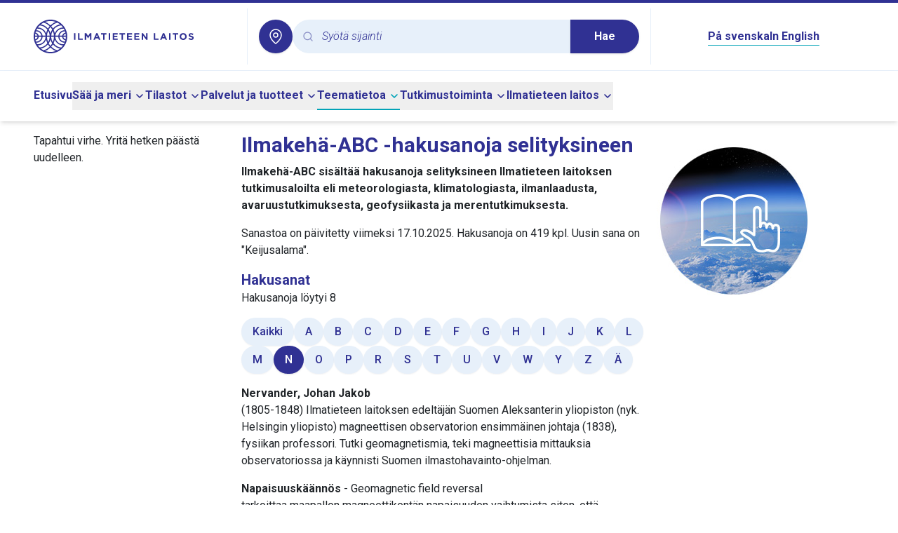

--- FILE ---
content_type: application/javascript
request_url: https://www.ilmatieteenlaitos.fi/v3.0.0/_nuxt/D9vGuSWE.js
body_size: 163
content:
import{bH as a,bI as e}from"./Bn_6utAw.js";const r=a((a=>{if(["/revontulet-ja-avaruussaa","/norrsken-och-rymdvader","/auroras-and-space-weather"].includes(a.path)){const r=localStorage.getItem("auroraPagePreference");if(r&&!a.query.station)return e(`${a.path}?station=${r.trim().replace(/^["']|["']$/g,"")}`)}}));export{r as default};


--- FILE ---
content_type: application/javascript
request_url: https://www.ilmatieteenlaitos.fi/v3.0.0/_nuxt/BrYKzdFE.js
body_size: 1170
content:
import{b as l}from"./DWv65_dD.js";import{_ as e,a as n}from"./BL-Q2HVy.js";import{u as i}from"./BkEqOO7U.js";import{g as t,u as o}from"./DQvXguou.js";import{d as s,u as a,x as d,$ as u,ab as r,z as m,B as v,C as c,D as f,A as p,c as g,b as h,a as j,h as y,f as w,t as C,F as k,r as b,ac as x,ad as $,o as _,g as A}from"./Bn_6utAw.js";import"./CO0iWqAW.js";import"./CdL3y2x6.js";import"./DowWlWD9.js";import"./DDA1oei5.js";import"./Clspy4O9.js";import"./DT2vHjVy.js";import"./RpcvL2e_.js";import"./DSXY0Md2.js";const D={id:"skip-to-main-content"},F={class:"flex flex-col md:flex-row gap-4"},P={key:0,class:"w-full md:w-2/3"},q={key:0},z=["aria-label"],B={key:0,class:"w-full"},I={key:0},K=s({__name:"[...slug]",async setup(s){let K,M;const{t:N,locale:R}=a(),T=([K,M]=d((()=>i())),K=await K,M(),K),U=u();if(!T)throw r({statusCode:404,statusMessage:"Page Not Found"});const E=m((()=>{var l,e;return(null==(e=null==(l=null==T?void 0:T.fields)?void 0:l.metaKeywords)?void 0:e.join(","))||""})),G=m((()=>{var l;return(null==(l=null==T?void 0:T.fields)?void 0:l.metaDescription)||""})),H=m((()=>{var l;return(null==(l=null==T?void 0:T.fields)?void 0:l.name)?`${T.fields.name} - ${N("copyrightname")}`:`${N("copyrightname")}`})),J=m((()=>{var l,e,n,i,t,o,s,a,d,u;let r="";const m=null==(l=null==T?void 0:T.fields)?void 0:l.rightColumn;return m&&"heading-2"===(null==(t=null==(i=null==(n=null==(e=m[0])?void 0:e.fields)?void 0:n.htmlContent)?void 0:i.content[0])?void 0:t.nodeType)&&(r=null==(u=null==(d=null==(a=null==(s=null==(o=m[0])?void 0:o.fields)?void 0:s.htmlContent)?void 0:a.content[0])?void 0:d.content[0])?void 0:u.value),r}));return v((()=>{c(document);const l=(()=>{var l;let e;if(null==(l=null==T?void 0:T.fields)?void 0:l.canonicalAddress){const l=T.fields.canonicalAddress.substring(1);e=x(R.value,!1,!1)+l}return e})();l&&$(document,l),document.title=H.value,f()})),p(m((()=>{if(!(null==T?void 0:T.fields))return;const{imagePath:l,description:e}=t(T);let n=G.value;return""===n&&""!==e&&void 0!==e&&(n=e),{title:H.value,meta:[{name:"keywords",content:E.value},{name:"description",content:n},...o({title:H.value,description:n,locale:R.value,site_name:N("copyrightname"),stage:"prod",image:l,path:decodeURIComponent(U.path)})]}}))),(i,t)=>{var o,s,a,d,u,r,m,v,c,f,p,x;const $=l,K=e,M=n;return _(),g("div",D,[h("div",F,[(null==(s=null==(o=w(T))?void 0:o.fields)?void 0:s.leftColumn)?(_(),g("div",P,[(null==(d=null==(a=w(T))?void 0:a.fields)?void 0:d.heading)?(_(),g("h1",q,C(w(T).fields.heading),1)):j("",!0),(_(!0),g(k,null,b(w(T).fields.leftColumn,((l,e)=>(_(),A($,{key:e,"content-item":l},null,8,["content-item"])))),128))])):j("",!0),(null==(r=null==(u=w(T))?void 0:u.fields)?void 0:r.rightColumn)?(_(),g("aside",{key:1,class:"w-full md:w-1/3 right-column","aria-label":w(J)},[(_(!0),g(k,null,b(w(T).fields.rightColumn,((l,e)=>(_(),A($,{key:e,"content-item":l},null,8,["content-item"])))),128))],8,z)):j("",!0)]),(null==(v=null==(m=w(T))?void 0:m.fields)?void 0:v.wideColumn)?(_(),g("div",B,[(null==(f=null==(c=w(T))?void 0:c.fields)?void 0:f.heading)&&!(null==(x=null==(p=w(T))?void 0:p.fields)?void 0:x.leftColumn)?(_(),g("h1",I,C(w(T).fields.heading),1)):j("",!0),(_(!0),g(k,null,b(w(T).fields.wideColumn,((l,e)=>(_(),A($,{key:e,"content-item":l},null,8,["content-item"])))),128))])):j("",!0),y(K),y(M)])}}});export{K as default};


--- FILE ---
content_type: application/javascript
request_url: https://www.ilmatieteenlaitos.fi/v3.0.0/_nuxt/RpcvL2e_.js
body_size: 4187
content:
import{E as e,u as l,s as a,z as t,d as n,aO as r,ap as s,y as i,B as o,aj as d,aq as u,c as v,o as c,a as f,f as g,t as h,b as m,g as x,Q as p,aT as y,al as b,h as k,w as I,k as w,n as _,W as $,av as T,bE as L,an as F,F as S,r as C,ak as E,e as R,_ as B}from"./Bn_6utAw.js";import{b as U,a as j,w as z,v as M,x as A}from"./CdL3y2x6.js";import{s as O}from"./DSXY0Md2.js";
/**
 * @license lucide-vue-next v0.453.0 - ISC
 *
 * This source code is licensed under the ISC license.
 * See the LICENSE file in the root directory of this source tree.
 */const W=e("PauseIcon",[["rect",{x:"14",y:"4",width:"4",height:"16",rx:"1",key:"zuxfzm"}],["rect",{x:"6",y:"4",width:"4",height:"16",rx:"1",key:"1okwgv"}]]),N=e("PlayIcon",[["polygon",{points:"6 3 20 12 6 21 6 3",key:"1oa8hb"}]]),q=24e4,H={fi:A,en:M,sv:z};
/**
 * @license lucide-vue-next v0.453.0 - ISC
 *
 * This source code is licensed under the ISC license.
 * See the LICENSE file in the root directory of this source tree.
 */function J(e){const{locale:n}=l(),{isLoading:r,data:s,error:i,suspense:o}=a({queryKey:t((()=>["observationImages",e.value])),queryFn:()=>{var l;return $fetch(null!=(l=e.value)?l:"",{parseResponse:JSON.parse})},enabled:t((()=>!!e.value)),staleTime:q,refetchInterval:q,refetchIntervalInBackground:!1});return{images:t((()=>{var e,l,a;return null!=(a=null==(l=null==(e=s.value)?void 0:e.images)?void 0:l.map((e=>{const l=U(new Date(e.epoch),{shortFormat:!0,locale:n.value}),a=j(e.epoch,"d.M.",{locale:H[n.value]});return{text_time:j(e.epoch,"H:mm",{locale:H[n.value]}),text_date:`${l} ${a}`,url:e.url}})))?a:[]})),isLoading:r,error:i}}const P={class:"bg-lightIcebluetwo p-0"},K=["href"],D={key:1,class:"notification-panel"},V={key:2,class:"flex flex-col w-full"},Y=["src","alt"],Q={class:"flex items-center flex-row w-full px-3 py-1 gap-3 justify-center bg-blueberry text-white"},X={class:"flex flex-col items-center text-nowrap gap-1 px-2 min-w-16 min-w-[80px]"},G={key:0},Z={key:1},ee={class:"flex flex-col gap-2 w-full"},le={class:"flex w-full justify-between items-center"},ae={key:0},te={key:1},ne={class:"relative h-6"},re=["max","aria-label","aria-valuetext"],se={class:"absolute top-0 left-0 w-full h-6 z-10 flex"},ie={key:0,class:"flex justify-between"},oe={key:0},de={class:"h-4 flex"},ue={key:0,class:"w-full flex justify-between"},ve={key:1,class:"flex justify-center flex-wrap p-3 gap-4"},ce=["onClick"],fe=["checked","aria-labelledby"],ge=["src"],he=["src"],me={key:1,class:"flex gap-2 items-center cursor-pointer text-blueberry"},xe=["src"],pe=["src"],ye=["id"],be=E(n({__name:"ImageCarousel",props:{fields:{},sys:{}},setup(e){const{locale:a,t:n}=l(),E=r(),R=e,B=s(`imageCarousel_legend_${R.sys.id}`),U=i(),j=i(0),z=i(void 0),M=i(!1),A=i(null),q=i(void 0),H=t((()=>{var e;if(void 0!==z.value){const l=null==(e=R.fields.legendIconList)?void 0:e[z.value];if(l)return l.fields.alternativeUrlForObservationImages}return R.fields.pathToObservationImages})),be=t((()=>{var e;if(z.value){const l=null==(e=R.fields.legendIconList)?void 0:e[z.value];if(l)return l.fields.alternativeUrlForForecastImages}return R.fields.pathToForecastImages})),{images:ke}=J(H),{images:Ie}=J(be),we=t((()=>[...ke.value,...Ie.value])),_e=t((()=>we.value[j.value])),$e=e=>{j.value=e},Te=t((()=>{const e=we.value[0];return e?`${e.text_date} ${e.text_time}`:""})),Le=t((()=>{const e=we.value.at(-1);return e?`${e.text_date} ${e.text_time}`:""})),Fe=t((()=>{switch(a.value){case"sv":return n("ariaImageCarouselImageAlt",{heading:R.fields.headingSv,startIndex:j.value+1,endIndex:we.value.length});case"en":return n("ariaImageCarouselImageAlt",{heading:R.fields.headingEn,startIndex:j.value+1,endIndex:we.value.length});default:return n("ariaImageCarouselImageAlt",{heading:R.fields.headingFi,startIndex:j.value+1,endIndex:we.value.length})}})),Se=t((()=>{let e=n("ariaTimeselectorLabel");const l=we.value[0],a=we.value.at(-1);return l&&a?(e+=l.text_date,e+=l.text_time,e+=" - ",l.text_date!==a.text_date&&(e+=a.text_date),e+=a.text_time,e):e})),Ce=t((()=>{const e=we.value[j.value];if(!e)return"";const l=`${e.text_date} ${e.text_time}`;return 0===j.value?`${l}${n("ariaTimeselectorFirstImage")}`:j.value===we.value.length-1?`${l}${n("ariaTimeselectorLastImage")}`:l})),Ee=t((()=>{var e,l;return null!=(l=null==(e=R.fields.legendJson)?void 0:e.map((e=>e.color)).filter(Boolean))?l:[]})),Re=t((()=>{var e,l;return null!=(l=null==(e=R.fields.legendJson)?void 0:e.map((e=>e[`text_${a.value}`])).filter(Boolean))?l:[]})),Be=e=>{var l;const a=document.getElementsByTagName("html");if(a){if("touch"===a[0].getAttribute("data-whatintent"))return void(A.value=null)}const t=e.target,n=Math.round(e.offsetX/(null==t?void 0:t.clientWidth)*parseInt(null!=(l=t.getAttribute("max"))?l:"0",10)),r=we.value[n];r&&(q.value=`${r.text_date} ${r.text_time}`,A.value=n)},Ue=e=>{switch(a.value){case"sv":return e.fields.legendTextSv;case"en":return e.fields.legendTextEn;default:return e.fields.legendTextFi}},je=e=>{M.value=!0;let l=j.value;return e.deltaY<0?(l--,l<0&&(l=we.value.length-1)):e.deltaY>0&&(l++,l>=we.value.length&&(l=0)),$e(l),!0},ze=()=>{M.value=!M.value},Me=()=>{var e;let l="";const t=void 0!==z.value&&(null==(e=R.fields.legendIconList)?void 0:e[z.value]);t&&("fi"===a.value?l=null==t?void 0:t.fields.legendTextFi:"sv"===a.value?l=null==t?void 0:t.fields.legendTextSv:"en"===a.value&&(l=null==t?void 0:t.fields.legendTextEn)),B.set(l)},Ae=()=>{We.value=0};o((()=>{var e;clearInterval(U.value),U.value=O((()=>{if(M.value||A.value)return;let e=(j.value+1)%we.value.length;isNaN(e)&&(e=0,M.value=!0),$e(e)}),500),null==(e=R.fields.legendIconList)||e.forEach(((e,l)=>{e.fields.selected&&(z.value=l)})),(()=>{var e;const l=null!=(e=B.get())?e:null;let t;l&&R.fields.legendIconList&&R.fields.legendIconList.forEach(((e,n)=>{("fi"===a.value&&e.fields.legendTextFi===l||"sv"===a.value&&e.fields.legendTextSv===l||"en"===a.value&&e.fields.legendTextEn===l)&&(t=n)})),null!==l&&(z.value=t)})(),window.addEventListener("resize",Ae)})),d((()=>{clearInterval(U.value),window.removeEventListener("resize",Ae)}));const Oe=i(),We=i(0);return u(_e,(()=>{var e,l;We.value=Math.max(We.value,null!=(l=null==(e=Oe.value)?void 0:e.height)?l:0)})),(e,l)=>{var a,t,r;const s=w;return c(),v("div",P,[g(we).length>0?(c(),v("a",{key:0,href:`#${g(E)}`,class:"sr-only focus:not-sr-only"},h(g(n)("skipNextUiComponent")),9,K)):f("",!0),0===g(we).length?(c(),v("div",D,h(g(n)("missingRadarData")),1)):(c(),v("div",V,[m("div",{class:"flex justify-center",style:b({minHeight:`${g(We)}px`})},[(c(),x(y,null,[(null==(a=g(_e))?void 0:a.url)?(c(),v("img",{key:0,ref_key:"imgRef",ref:Oe,src:g(_e).url,alt:g(Fe),onClick:ze,onWheel:l[0]||(l[0]=p((e=>je(e)),["prevent"]))},null,40,Y)):f("",!0)],1024))],4),m("div",Q,[m("div",X,[k(s,{size:"icon",class:"mt-1",variant:"outline",dark:"","aria-label":g(M)?e.$t("ariaRadarPlay"):e.$t("ariaRadarStop"),onClick:ze},{default:I((()=>[g(M)?(c(),x(g(N),{key:0})):(c(),x(g(W),{key:1}))])),_:1},8,["aria-label"]),g(M)?(c(),v("div",G,h(e.$t("startAnimationButtonText")),1)):(c(),v("div",Z,h(e.$t("endAnimationButtonText")),1))]),m("div",ee,[m("div",le,[g(ke).length>0&&g(Ie).length>0?(c(),v("span",ae,h(e.$t("imageCarouselObs")),1)):f("",!0),m("span",{class:_(("cn"in e?e.cn:g($))("m-auto p-1 bg-blueberry rounded-sm border border-solid border-white",g(A)&&"italic"))},h(g(A)?g(q):`${null==(t=g(_e))?void 0:t.text_date} ${null==(r=g(_e))?void 0:r.text_time}`),3),g(ke).length>0&&g(Ie).length>0?(c(),v("span",te,h(e.$t("imageCarouselFcst")),1)):f("",!0)]),m("div",ne,[T(m("input",{"onUpdate:modelValue":l[1]||(l[1]=e=>F(j)?j.value=e:null),type:"range",min:"0",max:g(we).length-1,class:"hidden-slider absolute top-0 cursor-pointer w-full bg-transparent appearance-none z-20 focus:outline-none","aria-label":g(Se),"aria-valuetext":g(Ce),onWheel:l[2]||(l[2]=p((e=>je(e)),["prevent"])),onMousemove:Be,onMouseleave:l[3]||(l[3]=e=>A.value=null),onBlur:l[4]||(l[4]=e=>A.value=null),onTouchmovePassive:l[5]||(l[5]=e=>{M.value=!0})},null,40,re),[[L,g(j),void 0,{number:!0}]]),m("div",se,[(c(!0),v(S,null,C(g(we).length,((l,a)=>(c(),v("span",{key:"underlay_"+a,class:_(["border-l-2 border-solid w-full",("cn"in e?e.cn:g($))("[&:first-child]:border-l-2 [&:first-child]:border-l-white","[&:not(:first-child)]:border-white","[&:last-child]:border-r-2 [&:last-child]:border-r-transparent",a<g(ke).length?"bg-warmBlue3":"bg-turqoiseBlue3",a===g(j)&&"bg-white border-t-2 border-b-2",a===g(j)&&g(j)===g(we).length-1&&"border-r-2 border-r-white",a===g(A)&&"bg-darkBlueberry")])},null,2)))),128))])]),g(we).length>0?(c(),v("div",ie,[m("span",null,h(g(Te)),1),m("span",null,h(g(Le)),1)])):f("",!0)])]),g(Ee).length>0?(c(),v("div",oe,[m("div",de,[(c(!0),v(S,null,C(g(Ee),(e=>(c(),v("div",{key:e,class:"flex-grow",style:b({"background-color":e})},null,4)))),128))]),g(Re)?(c(),v("div",ue,[(c(!0),v(S,null,C(g(Re),(e=>(c(),v("div",{key:e,class:"text-blueberry font-bold"},h(e),1)))),128))])):f("",!0)])):f("",!0),R.fields.legendIconList&&R.fields.legendIconList.length>0?(c(),v("div",ve,[(c(!0),v(S,null,C(R.fields.legendIconList,((e,l)=>(c(),v(S,{key:l},[e.fields.alternativeUrlForObservationImages||e.fields.alternativeUrlForForecastImages?(c(),v("div",{key:0,class:"flex gap-2 items-center cursor-pointer text-blueberry",onClick:e=>(async e=>{z.value===e?z.value=void 0:z.value=e,Me()})(l)},[m("input",{type:"checkbox",checked:l===g(z),"aria-labelledby":"legend-item-text"+l},null,8,fe),m("span",null,h(Ue(e)),1),e.fields.legendIconUrl?(c(),v("img",{key:0,src:e.fields.legendIconUrl,alt:""},null,8,ge)):e.fields.legendIcon?(c(),v("img",{key:1,src:e.fields.legendIcon.fields.file.url,alt:""},null,8,he)):f("",!0)],8,ce)):(c(),v("div",me,[m("span",null,h(Ue(e)),1),e.fields.legendIconUrl?(c(),v("img",{key:0,src:e.fields.legendIconUrl,alt:""},null,8,xe)):e.fields.legendIcon?(c(),v("img",{key:1,src:e.fields.legendIcon.fields.file.url,alt:""},null,8,pe)):f("",!0)]))],64)))),128))])):f("",!0),m("div",{id:g(E),class:"w-full h-0"},null,8,ye)]))])}}}),[["__scopeId","data-v-c6734520"]]),ke={key:0,class:"w-full"},Ie={class:"mt-2"},we=n({__name:"Radar",props:{weatherStation:{}},setup(e){const a=[{color:"#0c9bff",text_en:"Weak",text_fi:"Heikkoa",text_sv:"Lätt"},{color:"#06cdab"},{color:"#8ce614"},{color:"#f0f014",text_en:"Moderate",text_fi:"Kohtalaista",text_sv:"Måttlig"},{color:"#ffcd15"},{color:"#ff503d"},{color:"#d41b0e",text_en:"Heavy",text_fi:"Voimakasta",text_sv:"Kraftig"}],n=e,{t:r,locale:s}=l(),i=t((()=>{var e,l;const a=null!=(l=null==(e=n.weatherStation)?void 0:e.coordinates.latitude.text)?l:65;return a<63.1?"south":a>66?"north":"middle"})),o=t((()=>({refreshInterval:300,headingFi:r("ariaWeatherRadar"),headingSv:r("ariaWeatherRadar"),headingEn:r("ariaWeatherRadar"),pathToObservationImages:`https://cdn.fmi.fi/apps/list-local-weather-radar-images/index.php?lang=${s.value}&station=${n.weatherStation.id}&timezone=UTC`,legendJson:a})));return(e,l)=>{const a=be,t=B;return e.weatherStation?(c(),v("div",ke,[m("h2",null,h(g(r)("radarAndLightningObs")),1),(c(),x(a,{key:`carousel_${e.weatherStation.id}`,fields:g(o),sys:{id:`radar-animator-${e.weatherStation.id}`}},null,8,["fields","sys"])),m("div",Ie,["north"===g(i)?(c(),x(t,{key:0,to:g(r)("urlToRadarLinkNorth")},{default:I((()=>[R(h(g(r)("radarLinkNorth")),1)])),_:1},8,["to"])):"middle"===g(i)?(c(),x(t,{key:1,to:g(r)("urlToRadarLinkMiddle")},{default:I((()=>[R(h(g(r)("radarLinkMiddle")),1)])),_:1},8,["to"])):"south"===g(i)?(c(),x(t,{key:2,to:g(r)("urlToRadarLinkSouth")},{default:I((()=>[R(h(g(r)("radarLinkSouth")),1)])),_:1},8,["to"])):f("",!0)])])):f("",!0)}}});export{be as I,we as _};


--- FILE ---
content_type: application/javascript
request_url: https://www.ilmatieteenlaitos.fi/v3.0.0/_nuxt/DSXY0Md2.js
body_size: -115
content:
const s=window.setInterval;export{s};


--- FILE ---
content_type: application/javascript
request_url: https://www.ilmatieteenlaitos.fi/v3.0.0/_nuxt/DDA1oei5.js
body_size: -88
content:
import{t as r}from"./CdL3y2x6.js";function t(t,n){return+r(t)<+r(n)}export{t as i};


--- FILE ---
content_type: application/javascript
request_url: https://www.ilmatieteenlaitos.fi/v3.0.0/_nuxt/Clspy4O9.js
body_size: 128
content:
import{E as o}from"./Bn_6utAw.js";
/**
 * @license lucide-vue-next v0.453.0 - ISC
 *
 * This source code is licensed under the ISC license.
 * See the LICENSE file in the root directory of this source tree.
 */const t=o("ChevronLeftIcon",[["path",{d:"m15 18-6-6 6-6",key:"1wnfg3"}]]);export{t as C};


--- FILE ---
content_type: application/javascript
request_url: https://www.ilmatieteenlaitos.fi/v3.0.0/_nuxt/DT2vHjVy.js
body_size: 2027
content:
import{E as e,d as a,H as t,g as s,o as l,w as u,N as r,e as n,O as o,f as i,S as d,G as p,b2 as c,I as b,z as g,a$ as f,b0 as v,t as h,cj as y,h as m,W as _,k as C,n as P,c2 as q}from"./Bn_6utAw.js";import{q as $}from"./CdL3y2x6.js";import{C as w}from"./Clspy4O9.js";
/**
 * @license lucide-vue-next v0.453.0 - ISC
 *
 * This source code is licensed under the ISC license.
 * See the LICENSE file in the root directory of this source tree.
 */const k=e("ChevronsLeftIcon",[["path",{d:"m11 17-5-5 5-5",key:"13zhaf"}],["path",{d:"m18 17-5-5 5-5",key:"h8a8et"}]]),B=e("ChevronsRightIcon",[["path",{d:"m6 17 5-5-5-5",key:"xnjwq"}],["path",{d:"m13 17 5-5-5-5",key:"17xmmf"}]]),x=e("EllipsisIcon",[["circle",{cx:"12",cy:"12",r:"1",key:"41hilf"}],["circle",{cx:"19",cy:"12",r:"1",key:"1wjl8i"}],["circle",{cx:"5",cy:"12",r:"1",key:"1pcz8c"}]]);
/**
 * @license lucide-vue-next v0.453.0 - ISC
 *
 * This source code is licensed under the ISC license.
 * See the LICENSE file in the root directory of this source tree.
 */var N=a({__name:"PaginationEllipsis",props:{asChild:{type:Boolean,required:!1},as:{type:null,required:!1}},setup(e){const a=e;return t(),(e,t)=>(l(),s(i(d),o(a,{"data-type":"ellipsis"}),{default:u((()=>[r(e.$slots,"default",{},(()=>[t[0]||(t[0]=n("…"))]))])),_:3},16))}});const[M,E]=p("PaginationRoot");var j=a({__name:"PaginationRoot",props:{page:{type:Number,required:!1},defaultPage:{type:Number,required:!1,default:1},itemsPerPage:{type:Number,required:!0},total:{type:Number,required:!1,default:0},siblingCount:{type:Number,required:!1,default:2},disabled:{type:Boolean,required:!1},showEdges:{type:Boolean,required:!1,default:!1},asChild:{type:Boolean,required:!1},as:{type:null,required:!1,default:"nav"}},emits:["update:page"],setup(e,{emit:a}){const n=e,o=a,{siblingCount:p,disabled:f,showEdges:v}=c(n);t();const h=b(n,"page",o,{defaultValue:n.defaultPage,passive:void 0===n.page}),y=g((()=>Math.max(1,Math.ceil(n.total/(n.itemsPerPage||1)))));return E({page:h,onPageChange(e){h.value=e},pageCount:y,siblingCount:p,disabled:f,showEdges:v}),(e,a)=>(l(),s(i(d),{as:e.as,"as-child":e.asChild},{default:u((()=>[r(e.$slots,"default",{page:i(h),pageCount:y.value})])),_:3},8,["as","as-child"]))}}),z=a({__name:"PaginationFirst",props:{asChild:{type:Boolean,required:!1},as:{type:null,required:!1,default:"button"}},setup(e){const a=e,p=M();t();const c=g((()=>1===p.page.value||p.disabled.value));return(e,t)=>(l(),s(i(d),o(a,{"aria-label":"First Page",type:"button"===e.as?"button":void 0,disabled:c.value,onClick:t[0]||(t[0]=e=>!c.value&&i(p).onPageChange(1))}),{default:u((()=>[r(e.$slots,"default",{},(()=>[t[1]||(t[1]=n("First page"))]))])),_:3},16,["type","disabled"]))}}),L=a({__name:"PaginationLast",props:{asChild:{type:Boolean,required:!1},as:{type:null,required:!1,default:"button"}},setup(e){const a=e,p=M();t();const c=g((()=>p.page.value===p.pageCount.value||p.disabled.value));return(e,t)=>(l(),s(i(d),o(a,{"aria-label":"Last Page",type:"button"===e.as?"button":void 0,disabled:c.value,onClick:t[0]||(t[0]=e=>!c.value&&i(p).onPageChange(i(p).pageCount.value))}),{default:u((()=>[r(e.$slots,"default",{},(()=>[t[1]||(t[1]=n("Last page"))]))])),_:3},16,["type","disabled"]))}});function I(e,a){const t=a-e+1;return Array.from({length:t},((a,t)=>t+e))}const F="ellipsis";var R=a({__name:"PaginationList",props:{asChild:{type:Boolean,required:!1},as:{type:null,required:!1}},setup(e){const a=e;t();const n=M(),o=g((()=>function(e,a,t,s){const l=a,u=Math.max(e-t,1),r=Math.min(e+t,l);if(s){const e=Math.min(2*t+5,a)-2,s=u>3&&Math.abs(l-e-1+1)>2&&Math.abs(u-1)>2,n=r<l-2&&Math.abs(l-e)>2&&Math.abs(l-r)>2;if(!s&&n)return[...I(1,e),F,l];if(s&&!n){const a=I(l-e+1,l);return[1,F,...a]}if(s&&n){const e=I(u,r);return[1,F,...e,F,l]}return I(1,l)}{const s=2*t+1;return a<s?I(1,l):e<=t+1?I(1,s):a-e<=t?I(a-s+1,l):I(u,r)}}(n.page.value,n.pageCount.value,n.siblingCount.value,n.showEdges.value).map((e=>"number"==typeof e?{type:"page",value:e}:{type:"ellipsis"}))));return(e,t)=>(l(),s(i(d),f(v(a)),{default:u((()=>[r(e.$slots,"default",{items:o.value})])),_:3},16))}}),W=a({__name:"PaginationListItem",props:{value:{type:Number,required:!0},asChild:{type:Boolean,required:!1},as:{type:null,required:!1,default:"button"}},setup(e){const a=e;t();const p=M(),c=g((()=>p.page.value===a.value)),b=g((()=>p.disabled.value));return(e,t)=>(l(),s(i(d),o(a,{"data-type":"page","aria-label":`Page ${e.value}`,"aria-current":c.value?"page":void 0,"data-selected":c.value?"true":void 0,disabled:b.value,type:"button"===e.as?"button":void 0,onClick:t[0]||(t[0]=a=>!b.value&&i(p).onPageChange(e.value))}),{default:u((()=>[r(e.$slots,"default",{},(()=>[n(h(e.value),1)]))])),_:3},16,["aria-label","aria-current","data-selected","disabled","type"]))}}),A=a({__name:"PaginationNext",props:{asChild:{type:Boolean,required:!1},as:{type:null,required:!1,default:"button"}},setup(e){const a=e;t();const p=M(),c=g((()=>p.page.value===p.pageCount.value||p.disabled.value));return(e,t)=>(l(),s(i(d),o(a,{"aria-label":"Next Page",type:"button"===e.as?"button":void 0,disabled:c.value,onClick:t[0]||(t[0]=e=>!c.value&&i(p).onPageChange(i(p).page.value+1))}),{default:u((()=>[r(e.$slots,"default",{},(()=>[t[1]||(t[1]=n("Next page"))]))])),_:3},16,["type","disabled"]))}}),G=a({__name:"PaginationPrev",props:{asChild:{type:Boolean,required:!1},as:{type:null,required:!1,default:"button"}},setup(e){const a=e;t();const p=M(),c=g((()=>1===p.page.value||p.disabled.value));return(e,t)=>(l(),s(i(d),o(a,{"aria-label":"Previous Page",type:"button"===e.as?"button":void 0,disabled:c.value,onClick:t[0]||(t[0]=e=>!c.value&&i(p).onPageChange(i(p).page.value-1))}),{default:u((()=>[r(e.$slots,"default",{},(()=>[t[1]||(t[1]=n("Prev page"))]))])),_:3},16,["type","disabled"]))}});function H(e){if(!e)return{webp:"",fallback:""};let a=e.startsWith("https://")?e:`https:${e}`;if(!a.startsWith("https://images.ctfassets.net/")){const t=y(`image-${e}`,$).value;let s="?";a.includes("?")&&(s="&");const l=`${a}${s}cachebuster=${t}`;return{webp:l,fallback:l,cacheBuster:t}}return a=a.replace("https://images.ctfassets.net","https://www.ilmatieteenlaitos.fi"),{webp:`${a}?fm=webp`,fallback:a}}function O(e,a,t){const s=H(e);return s.webp===s.fallback?s:{webp:`${s.webp}&w=${a}&h=${t}`,fallback:`${s.fallback}?w=${a}&h=${t}`}}const S=a({__name:"PaginationEllipsis",props:{asChild:{type:Boolean},as:{},class:{}},setup(e){const a=e,t=g((()=>{const{class:e,...t}=a;return t}));return(e,n)=>(l(),s(i(N),o(t.value,{class:i(_)("w-9 h-9 flex items-center justify-center",a.class)}),{default:u((()=>[r(e.$slots,"default",{},(()=>[m(i(x))]))])),_:3},16,["class"]))}}),V=a({__name:"PaginationFirst",props:{asChild:{type:Boolean,default:!0},as:{},class:{}},setup(e){const a=e,t=g((()=>{const{class:e,...t}=a;return t}));return(e,n)=>(l(),s(i(z),f(v(t.value)),{default:u((()=>[m(i(C),{class:P(i(_)("w-10 h-10 p-0 border-2 md:border-0 border-blueberry",a.class)),variant:"ghost"},{default:u((()=>[r(e.$slots,"default",{},(()=>[m(i(k),{class:"size-5"})]))])),_:3},8,["class"])])),_:3},16))}}),D=a({__name:"PaginationLast",props:{asChild:{type:Boolean,default:!0},as:{},class:{}},setup(e){const a=e,t=g((()=>{const{class:e,...t}=a;return t}));return(e,n)=>(l(),s(i(L),f(v(t.value)),{default:u((()=>[m(i(C),{class:P(i(_)("w-10 h-10 p-0 border-2 md:border-0 border-blueberry",a.class)),variant:"ghost"},{default:u((()=>[r(e.$slots,"default",{},(()=>[m(i(B),{class:"size-5"})]))])),_:3},8,["class"])])),_:3},16))}}),J=a({__name:"PaginationNext",props:{asChild:{type:Boolean,default:!0},as:{},class:{}},setup(e){const a=e,t=g((()=>{const{class:e,...t}=a;return t}));return(e,n)=>(l(),s(i(A),f(v(t.value)),{default:u((()=>[m(i(C),{class:P(i(_)("w-10 h-10 p-0 border-2 md:border-0 border-blueberry",a.class)),variant:"ghost"},{default:u((()=>[r(e.$slots,"default",{},(()=>[m(i(q),{class:"size-5"})]))])),_:3},8,["class"])])),_:3},16))}}),K=a({__name:"PaginationPrev",props:{asChild:{type:Boolean,default:!0},as:{},class:{}},setup(e){const a=e,t=g((()=>{const{class:e,...t}=a;return t}));return(e,n)=>(l(),s(i(G),f(v(t.value)),{default:u((()=>[m(i(C),{class:P(i(_)("w-10 h-10 p-0 border-2 md:border-0 border-blueberry",a.class)),variant:"ghost"},{default:u((()=>[r(e.$slots,"default",{},(()=>[m(i(w),{class:"size-5"})]))])),_:3},8,["class"])])),_:3},16))}});export{R as P,V as _,K as a,W as b,S as c,J as d,D as e,j as f,H as g,O as h};
